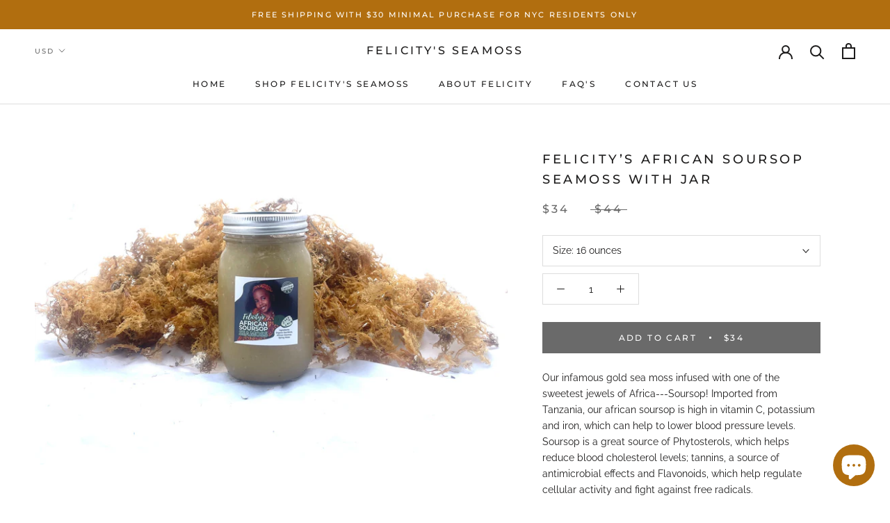

--- FILE ---
content_type: text/javascript
request_url: https://felicitys-seamoss.com/cdn/shop/t/2/assets/custom.js?v=8814717088703906631586298877
body_size: -640
content:
//# sourceMappingURL=/cdn/shop/t/2/assets/custom.js.map?v=8814717088703906631586298877
